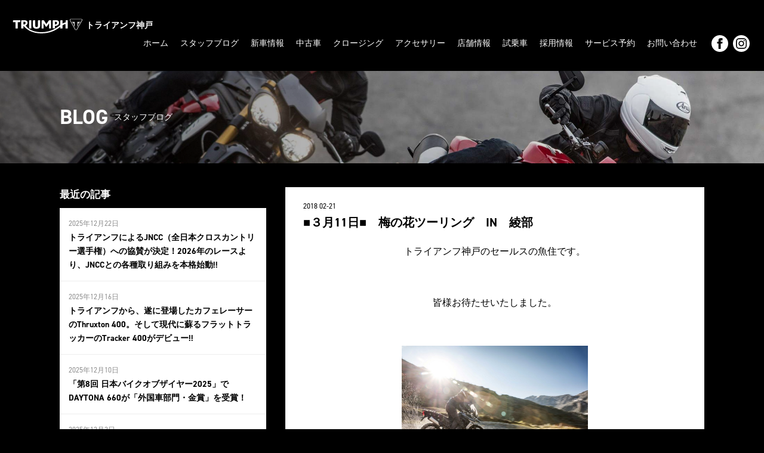

--- FILE ---
content_type: text/html; charset=UTF-8
request_url: http://www.triumph-kobe.jp/%E2%96%A0%EF%BC%93%E6%9C%8811%E6%97%A5%E2%96%A0%E3%80%80%E6%A2%85%E3%81%AE%E8%8A%B1%E3%83%84%E3%83%BC%E3%83%AA%E3%83%B3%E3%82%B0%E3%80%80in%E3%80%80%E7%B6%BE%E9%83%A8/
body_size: 9971
content:
<!DOCTYPE html>
<html lang="ja">
<head prefix="og: http://ogp.me/ns# fb: http://ogp.me/ns/fb# article: http://ogp.me/ns/article#">
<meta charset="UTF-8">
<meta http-equiv="Content-Type" content="text/html; charset=utf-8" />
<meta name="viewport" content="width=device-width" />
<title>  ■３月11日■　梅の花ツーリング　IN　綾部 | トライアンフ神戸</title>
<meta name="description" content="トライアンフ正規ディーラー「トライアンフ神戸」公式サイト。イギリスのモーターサイクル「Triumph」新車情報、店舗情報はこちらからどうぞ。">
<meta name="keywords" content="トライアンフ神戸,ボンネビル,ストリートツイン,ボンネビルボバー,ストリートスクランブラー,スラクストン,タイガー,タイガーエクスプローラー,デイトナ675,ストリートトリプル,スピードトリプル,ストリートツイン">
<!--meta name="keywords" content="" /-->
<meta property='og:locale' content='ja_JP'>
<meta property='fb:app_id' content=''>
<meta property='og:site_name' content='トライアンフ神戸'>
<meta name="format-detection" content="telephone=no">

<meta property="og:title" content="■３月11日■　梅の花ツーリング　IN　綾部">
<meta property="og:description" content="トライアンフ神戸のセールスの魚住です。 &nbsp; 皆様お待たせいたしました。 &nbsp; &nbsp; 3月もやります。 定例ツーリングの告知です。 &nbsp; 今回は、３月と言えば、梅の花で">
<meta property="og:url" content="https://www.triumph-kobe.jp/%e2%96%a0%ef%bc%93%e6%9c%8811%e6%97%a5%e2%96%a0%e3%80%80%e6%a2%85%e3%81%ae%e8%8a%b1%e3%83%84%e3%83%bc%e3%83%aa%e3%83%b3%e3%82%b0%e3%80%80in%e3%80%80%e7%b6%be%e9%83%a8/">
<meta property="og:type" content="article">
<meta property="article:publisher" content="">
<meta property="og:image" content="http://img-cdn.jg.jugem.jp/edd/3283146/20180221_2444249.jpg">
<meta name="twitter:card" content="summary_large_image">
<meta name="twitter:site" content="@">

<!--[if lt IE 9]>
<script src="//cdnjs.cloudflare.com/ajax/libs/html5shiv/3.7.3/html5shiv-printshiv.min.js"></script>
<script src="//cdnjs.cloudflare.com/ajax/libs/respond.js/1.4.2/respond.min.js"></script>
<![endif]-->

<!-- FONT -->
<link href='http://fonts.googleapis.com/css?family=Oswald:700,300,400' rel='stylesheet' type='text/css'>
<link rel="stylesheet" href="https://use.typekit.net/sqy8pgm.css">

<!-- CSS -->
<link rel="stylesheet" href="http://www.triumph-kobe.jp/wp/wp-content/themes/triumph/style.css?2023" type="text/css">
<link rel="stylesheet" href="http://www.triumph-kobe.jp/wp/wp-content/themes/triumph/css/sp.css?2023" type="text/css">

<!-- SCRIPT -->
<script src="https://ajax.googleapis.com/ajax/libs/jquery/2.2.4/jquery.min.js"></script>
<script type="text/javascript" src="http://www.triumph-kobe.jp/wp/wp-content/themes/triumph/js/common.js"></script>
<script type="text/javascript" src="http://www.triumph-kobe.jp/wp/wp-content/themes/triumph/js/jquery.flexslider-min.js"></script>
<script type="text/javascript" src="http://www.triumph-kobe.jp/wp/wp-content/themes/triumph/js/jquery.tile.min.js"></script>

<meta name='robots' content='max-image-preview:large' />
<link rel='dns-prefetch' href='//stats.wp.com' />
<link rel="alternate" type="application/rss+xml" title="トライアンフ神戸 &raquo; ■３月11日■　梅の花ツーリング　IN　綾部 のコメントのフィード" href="https://www.triumph-kobe.jp/%e2%96%a0%ef%bc%93%e6%9c%8811%e6%97%a5%e2%96%a0%e3%80%80%e6%a2%85%e3%81%ae%e8%8a%b1%e3%83%84%e3%83%bc%e3%83%aa%e3%83%b3%e3%82%b0%e3%80%80in%e3%80%80%e7%b6%be%e9%83%a8/feed/" />
<script type="text/javascript">
/* <![CDATA[ */
window._wpemojiSettings = {"baseUrl":"https:\/\/s.w.org\/images\/core\/emoji\/14.0.0\/72x72\/","ext":".png","svgUrl":"https:\/\/s.w.org\/images\/core\/emoji\/14.0.0\/svg\/","svgExt":".svg","source":{"concatemoji":"http:\/\/www.triumph-kobe.jp\/wp\/wp-includes\/js\/wp-emoji-release.min.js?ver=6.4.7"}};
/*! This file is auto-generated */
!function(i,n){var o,s,e;function c(e){try{var t={supportTests:e,timestamp:(new Date).valueOf()};sessionStorage.setItem(o,JSON.stringify(t))}catch(e){}}function p(e,t,n){e.clearRect(0,0,e.canvas.width,e.canvas.height),e.fillText(t,0,0);var t=new Uint32Array(e.getImageData(0,0,e.canvas.width,e.canvas.height).data),r=(e.clearRect(0,0,e.canvas.width,e.canvas.height),e.fillText(n,0,0),new Uint32Array(e.getImageData(0,0,e.canvas.width,e.canvas.height).data));return t.every(function(e,t){return e===r[t]})}function u(e,t,n){switch(t){case"flag":return n(e,"\ud83c\udff3\ufe0f\u200d\u26a7\ufe0f","\ud83c\udff3\ufe0f\u200b\u26a7\ufe0f")?!1:!n(e,"\ud83c\uddfa\ud83c\uddf3","\ud83c\uddfa\u200b\ud83c\uddf3")&&!n(e,"\ud83c\udff4\udb40\udc67\udb40\udc62\udb40\udc65\udb40\udc6e\udb40\udc67\udb40\udc7f","\ud83c\udff4\u200b\udb40\udc67\u200b\udb40\udc62\u200b\udb40\udc65\u200b\udb40\udc6e\u200b\udb40\udc67\u200b\udb40\udc7f");case"emoji":return!n(e,"\ud83e\udef1\ud83c\udffb\u200d\ud83e\udef2\ud83c\udfff","\ud83e\udef1\ud83c\udffb\u200b\ud83e\udef2\ud83c\udfff")}return!1}function f(e,t,n){var r="undefined"!=typeof WorkerGlobalScope&&self instanceof WorkerGlobalScope?new OffscreenCanvas(300,150):i.createElement("canvas"),a=r.getContext("2d",{willReadFrequently:!0}),o=(a.textBaseline="top",a.font="600 32px Arial",{});return e.forEach(function(e){o[e]=t(a,e,n)}),o}function t(e){var t=i.createElement("script");t.src=e,t.defer=!0,i.head.appendChild(t)}"undefined"!=typeof Promise&&(o="wpEmojiSettingsSupports",s=["flag","emoji"],n.supports={everything:!0,everythingExceptFlag:!0},e=new Promise(function(e){i.addEventListener("DOMContentLoaded",e,{once:!0})}),new Promise(function(t){var n=function(){try{var e=JSON.parse(sessionStorage.getItem(o));if("object"==typeof e&&"number"==typeof e.timestamp&&(new Date).valueOf()<e.timestamp+604800&&"object"==typeof e.supportTests)return e.supportTests}catch(e){}return null}();if(!n){if("undefined"!=typeof Worker&&"undefined"!=typeof OffscreenCanvas&&"undefined"!=typeof URL&&URL.createObjectURL&&"undefined"!=typeof Blob)try{var e="postMessage("+f.toString()+"("+[JSON.stringify(s),u.toString(),p.toString()].join(",")+"));",r=new Blob([e],{type:"text/javascript"}),a=new Worker(URL.createObjectURL(r),{name:"wpTestEmojiSupports"});return void(a.onmessage=function(e){c(n=e.data),a.terminate(),t(n)})}catch(e){}c(n=f(s,u,p))}t(n)}).then(function(e){for(var t in e)n.supports[t]=e[t],n.supports.everything=n.supports.everything&&n.supports[t],"flag"!==t&&(n.supports.everythingExceptFlag=n.supports.everythingExceptFlag&&n.supports[t]);n.supports.everythingExceptFlag=n.supports.everythingExceptFlag&&!n.supports.flag,n.DOMReady=!1,n.readyCallback=function(){n.DOMReady=!0}}).then(function(){return e}).then(function(){var e;n.supports.everything||(n.readyCallback(),(e=n.source||{}).concatemoji?t(e.concatemoji):e.wpemoji&&e.twemoji&&(t(e.twemoji),t(e.wpemoji)))}))}((window,document),window._wpemojiSettings);
/* ]]> */
</script>
<link rel='stylesheet' id='sbi_styles-css' href='http://www.triumph-kobe.jp/wp/wp-content/plugins/instagram-feed/css/sbi-styles.min.css?ver=6.7.1' type='text/css' media='all' />
<style id='wp-emoji-styles-inline-css' type='text/css'>

	img.wp-smiley, img.emoji {
		display: inline !important;
		border: none !important;
		box-shadow: none !important;
		height: 1em !important;
		width: 1em !important;
		margin: 0 0.07em !important;
		vertical-align: -0.1em !important;
		background: none !important;
		padding: 0 !important;
	}
</style>
<link rel='stylesheet' id='wp-block-library-css' href='http://www.triumph-kobe.jp/wp/wp-includes/css/dist/block-library/style.min.css?ver=6.4.7' type='text/css' media='all' />
<link rel='stylesheet' id='mediaelement-css' href='http://www.triumph-kobe.jp/wp/wp-includes/js/mediaelement/mediaelementplayer-legacy.min.css?ver=4.2.17' type='text/css' media='all' />
<link rel='stylesheet' id='wp-mediaelement-css' href='http://www.triumph-kobe.jp/wp/wp-includes/js/mediaelement/wp-mediaelement.min.css?ver=6.4.7' type='text/css' media='all' />
<style id='jetpack-sharing-buttons-style-inline-css' type='text/css'>
.jetpack-sharing-buttons__services-list{display:flex;flex-direction:row;flex-wrap:wrap;gap:0;list-style-type:none;margin:5px;padding:0}.jetpack-sharing-buttons__services-list.has-small-icon-size{font-size:12px}.jetpack-sharing-buttons__services-list.has-normal-icon-size{font-size:16px}.jetpack-sharing-buttons__services-list.has-large-icon-size{font-size:24px}.jetpack-sharing-buttons__services-list.has-huge-icon-size{font-size:36px}@media print{.jetpack-sharing-buttons__services-list{display:none!important}}.editor-styles-wrapper .wp-block-jetpack-sharing-buttons{gap:0;padding-inline-start:0}ul.jetpack-sharing-buttons__services-list.has-background{padding:1.25em 2.375em}
</style>
<style id='classic-theme-styles-inline-css' type='text/css'>
/*! This file is auto-generated */
.wp-block-button__link{color:#fff;background-color:#32373c;border-radius:9999px;box-shadow:none;text-decoration:none;padding:calc(.667em + 2px) calc(1.333em + 2px);font-size:1.125em}.wp-block-file__button{background:#32373c;color:#fff;text-decoration:none}
</style>
<style id='global-styles-inline-css' type='text/css'>
body{--wp--preset--color--black: #000000;--wp--preset--color--cyan-bluish-gray: #abb8c3;--wp--preset--color--white: #ffffff;--wp--preset--color--pale-pink: #f78da7;--wp--preset--color--vivid-red: #cf2e2e;--wp--preset--color--luminous-vivid-orange: #ff6900;--wp--preset--color--luminous-vivid-amber: #fcb900;--wp--preset--color--light-green-cyan: #7bdcb5;--wp--preset--color--vivid-green-cyan: #00d084;--wp--preset--color--pale-cyan-blue: #8ed1fc;--wp--preset--color--vivid-cyan-blue: #0693e3;--wp--preset--color--vivid-purple: #9b51e0;--wp--preset--gradient--vivid-cyan-blue-to-vivid-purple: linear-gradient(135deg,rgba(6,147,227,1) 0%,rgb(155,81,224) 100%);--wp--preset--gradient--light-green-cyan-to-vivid-green-cyan: linear-gradient(135deg,rgb(122,220,180) 0%,rgb(0,208,130) 100%);--wp--preset--gradient--luminous-vivid-amber-to-luminous-vivid-orange: linear-gradient(135deg,rgba(252,185,0,1) 0%,rgba(255,105,0,1) 100%);--wp--preset--gradient--luminous-vivid-orange-to-vivid-red: linear-gradient(135deg,rgba(255,105,0,1) 0%,rgb(207,46,46) 100%);--wp--preset--gradient--very-light-gray-to-cyan-bluish-gray: linear-gradient(135deg,rgb(238,238,238) 0%,rgb(169,184,195) 100%);--wp--preset--gradient--cool-to-warm-spectrum: linear-gradient(135deg,rgb(74,234,220) 0%,rgb(151,120,209) 20%,rgb(207,42,186) 40%,rgb(238,44,130) 60%,rgb(251,105,98) 80%,rgb(254,248,76) 100%);--wp--preset--gradient--blush-light-purple: linear-gradient(135deg,rgb(255,206,236) 0%,rgb(152,150,240) 100%);--wp--preset--gradient--blush-bordeaux: linear-gradient(135deg,rgb(254,205,165) 0%,rgb(254,45,45) 50%,rgb(107,0,62) 100%);--wp--preset--gradient--luminous-dusk: linear-gradient(135deg,rgb(255,203,112) 0%,rgb(199,81,192) 50%,rgb(65,88,208) 100%);--wp--preset--gradient--pale-ocean: linear-gradient(135deg,rgb(255,245,203) 0%,rgb(182,227,212) 50%,rgb(51,167,181) 100%);--wp--preset--gradient--electric-grass: linear-gradient(135deg,rgb(202,248,128) 0%,rgb(113,206,126) 100%);--wp--preset--gradient--midnight: linear-gradient(135deg,rgb(2,3,129) 0%,rgb(40,116,252) 100%);--wp--preset--font-size--small: 13px;--wp--preset--font-size--medium: 20px;--wp--preset--font-size--large: 36px;--wp--preset--font-size--x-large: 42px;--wp--preset--spacing--20: 0.44rem;--wp--preset--spacing--30: 0.67rem;--wp--preset--spacing--40: 1rem;--wp--preset--spacing--50: 1.5rem;--wp--preset--spacing--60: 2.25rem;--wp--preset--spacing--70: 3.38rem;--wp--preset--spacing--80: 5.06rem;--wp--preset--shadow--natural: 6px 6px 9px rgba(0, 0, 0, 0.2);--wp--preset--shadow--deep: 12px 12px 50px rgba(0, 0, 0, 0.4);--wp--preset--shadow--sharp: 6px 6px 0px rgba(0, 0, 0, 0.2);--wp--preset--shadow--outlined: 6px 6px 0px -3px rgba(255, 255, 255, 1), 6px 6px rgba(0, 0, 0, 1);--wp--preset--shadow--crisp: 6px 6px 0px rgba(0, 0, 0, 1);}:where(.is-layout-flex){gap: 0.5em;}:where(.is-layout-grid){gap: 0.5em;}body .is-layout-flow > .alignleft{float: left;margin-inline-start: 0;margin-inline-end: 2em;}body .is-layout-flow > .alignright{float: right;margin-inline-start: 2em;margin-inline-end: 0;}body .is-layout-flow > .aligncenter{margin-left: auto !important;margin-right: auto !important;}body .is-layout-constrained > .alignleft{float: left;margin-inline-start: 0;margin-inline-end: 2em;}body .is-layout-constrained > .alignright{float: right;margin-inline-start: 2em;margin-inline-end: 0;}body .is-layout-constrained > .aligncenter{margin-left: auto !important;margin-right: auto !important;}body .is-layout-constrained > :where(:not(.alignleft):not(.alignright):not(.alignfull)){max-width: var(--wp--style--global--content-size);margin-left: auto !important;margin-right: auto !important;}body .is-layout-constrained > .alignwide{max-width: var(--wp--style--global--wide-size);}body .is-layout-flex{display: flex;}body .is-layout-flex{flex-wrap: wrap;align-items: center;}body .is-layout-flex > *{margin: 0;}body .is-layout-grid{display: grid;}body .is-layout-grid > *{margin: 0;}:where(.wp-block-columns.is-layout-flex){gap: 2em;}:where(.wp-block-columns.is-layout-grid){gap: 2em;}:where(.wp-block-post-template.is-layout-flex){gap: 1.25em;}:where(.wp-block-post-template.is-layout-grid){gap: 1.25em;}.has-black-color{color: var(--wp--preset--color--black) !important;}.has-cyan-bluish-gray-color{color: var(--wp--preset--color--cyan-bluish-gray) !important;}.has-white-color{color: var(--wp--preset--color--white) !important;}.has-pale-pink-color{color: var(--wp--preset--color--pale-pink) !important;}.has-vivid-red-color{color: var(--wp--preset--color--vivid-red) !important;}.has-luminous-vivid-orange-color{color: var(--wp--preset--color--luminous-vivid-orange) !important;}.has-luminous-vivid-amber-color{color: var(--wp--preset--color--luminous-vivid-amber) !important;}.has-light-green-cyan-color{color: var(--wp--preset--color--light-green-cyan) !important;}.has-vivid-green-cyan-color{color: var(--wp--preset--color--vivid-green-cyan) !important;}.has-pale-cyan-blue-color{color: var(--wp--preset--color--pale-cyan-blue) !important;}.has-vivid-cyan-blue-color{color: var(--wp--preset--color--vivid-cyan-blue) !important;}.has-vivid-purple-color{color: var(--wp--preset--color--vivid-purple) !important;}.has-black-background-color{background-color: var(--wp--preset--color--black) !important;}.has-cyan-bluish-gray-background-color{background-color: var(--wp--preset--color--cyan-bluish-gray) !important;}.has-white-background-color{background-color: var(--wp--preset--color--white) !important;}.has-pale-pink-background-color{background-color: var(--wp--preset--color--pale-pink) !important;}.has-vivid-red-background-color{background-color: var(--wp--preset--color--vivid-red) !important;}.has-luminous-vivid-orange-background-color{background-color: var(--wp--preset--color--luminous-vivid-orange) !important;}.has-luminous-vivid-amber-background-color{background-color: var(--wp--preset--color--luminous-vivid-amber) !important;}.has-light-green-cyan-background-color{background-color: var(--wp--preset--color--light-green-cyan) !important;}.has-vivid-green-cyan-background-color{background-color: var(--wp--preset--color--vivid-green-cyan) !important;}.has-pale-cyan-blue-background-color{background-color: var(--wp--preset--color--pale-cyan-blue) !important;}.has-vivid-cyan-blue-background-color{background-color: var(--wp--preset--color--vivid-cyan-blue) !important;}.has-vivid-purple-background-color{background-color: var(--wp--preset--color--vivid-purple) !important;}.has-black-border-color{border-color: var(--wp--preset--color--black) !important;}.has-cyan-bluish-gray-border-color{border-color: var(--wp--preset--color--cyan-bluish-gray) !important;}.has-white-border-color{border-color: var(--wp--preset--color--white) !important;}.has-pale-pink-border-color{border-color: var(--wp--preset--color--pale-pink) !important;}.has-vivid-red-border-color{border-color: var(--wp--preset--color--vivid-red) !important;}.has-luminous-vivid-orange-border-color{border-color: var(--wp--preset--color--luminous-vivid-orange) !important;}.has-luminous-vivid-amber-border-color{border-color: var(--wp--preset--color--luminous-vivid-amber) !important;}.has-light-green-cyan-border-color{border-color: var(--wp--preset--color--light-green-cyan) !important;}.has-vivid-green-cyan-border-color{border-color: var(--wp--preset--color--vivid-green-cyan) !important;}.has-pale-cyan-blue-border-color{border-color: var(--wp--preset--color--pale-cyan-blue) !important;}.has-vivid-cyan-blue-border-color{border-color: var(--wp--preset--color--vivid-cyan-blue) !important;}.has-vivid-purple-border-color{border-color: var(--wp--preset--color--vivid-purple) !important;}.has-vivid-cyan-blue-to-vivid-purple-gradient-background{background: var(--wp--preset--gradient--vivid-cyan-blue-to-vivid-purple) !important;}.has-light-green-cyan-to-vivid-green-cyan-gradient-background{background: var(--wp--preset--gradient--light-green-cyan-to-vivid-green-cyan) !important;}.has-luminous-vivid-amber-to-luminous-vivid-orange-gradient-background{background: var(--wp--preset--gradient--luminous-vivid-amber-to-luminous-vivid-orange) !important;}.has-luminous-vivid-orange-to-vivid-red-gradient-background{background: var(--wp--preset--gradient--luminous-vivid-orange-to-vivid-red) !important;}.has-very-light-gray-to-cyan-bluish-gray-gradient-background{background: var(--wp--preset--gradient--very-light-gray-to-cyan-bluish-gray) !important;}.has-cool-to-warm-spectrum-gradient-background{background: var(--wp--preset--gradient--cool-to-warm-spectrum) !important;}.has-blush-light-purple-gradient-background{background: var(--wp--preset--gradient--blush-light-purple) !important;}.has-blush-bordeaux-gradient-background{background: var(--wp--preset--gradient--blush-bordeaux) !important;}.has-luminous-dusk-gradient-background{background: var(--wp--preset--gradient--luminous-dusk) !important;}.has-pale-ocean-gradient-background{background: var(--wp--preset--gradient--pale-ocean) !important;}.has-electric-grass-gradient-background{background: var(--wp--preset--gradient--electric-grass) !important;}.has-midnight-gradient-background{background: var(--wp--preset--gradient--midnight) !important;}.has-small-font-size{font-size: var(--wp--preset--font-size--small) !important;}.has-medium-font-size{font-size: var(--wp--preset--font-size--medium) !important;}.has-large-font-size{font-size: var(--wp--preset--font-size--large) !important;}.has-x-large-font-size{font-size: var(--wp--preset--font-size--x-large) !important;}
.wp-block-navigation a:where(:not(.wp-element-button)){color: inherit;}
:where(.wp-block-post-template.is-layout-flex){gap: 1.25em;}:where(.wp-block-post-template.is-layout-grid){gap: 1.25em;}
:where(.wp-block-columns.is-layout-flex){gap: 2em;}:where(.wp-block-columns.is-layout-grid){gap: 2em;}
.wp-block-pullquote{font-size: 1.5em;line-height: 1.6;}
</style>
<link rel='stylesheet' id='contact-form-7-css' href='http://www.triumph-kobe.jp/wp/wp-content/plugins/contact-form-7/includes/css/styles.css?ver=5.8' type='text/css' media='all' />
<link rel='stylesheet' id='wp-pagenavi-css' href='http://www.triumph-kobe.jp/wp/wp-content/plugins/wp-pagenavi/pagenavi-css.css?ver=2.70' type='text/css' media='all' />
<link rel="https://api.w.org/" href="https://www.triumph-kobe.jp/wp-json/" /><link rel="alternate" type="application/json" href="https://www.triumph-kobe.jp/wp-json/wp/v2/posts/748" /><link rel="EditURI" type="application/rsd+xml" title="RSD" href="https://www.triumph-kobe.jp/wp/xmlrpc.php?rsd" />
<meta name="generator" content="WordPress 6.4.7" />
<link rel="canonical" href="https://www.triumph-kobe.jp/%e2%96%a0%ef%bc%93%e6%9c%8811%e6%97%a5%e2%96%a0%e3%80%80%e6%a2%85%e3%81%ae%e8%8a%b1%e3%83%84%e3%83%bc%e3%83%aa%e3%83%b3%e3%82%b0%e3%80%80in%e3%80%80%e7%b6%be%e9%83%a8/" />
<link rel='shortlink' href='https://www.triumph-kobe.jp/?p=748' />
<link rel="alternate" type="application/json+oembed" href="https://www.triumph-kobe.jp/wp-json/oembed/1.0/embed?url=https%3A%2F%2Fwww.triumph-kobe.jp%2F%25e2%2596%25a0%25ef%25bc%2593%25e6%259c%258811%25e6%2597%25a5%25e2%2596%25a0%25e3%2580%2580%25e6%25a2%2585%25e3%2581%25ae%25e8%258a%25b1%25e3%2583%2584%25e3%2583%25bc%25e3%2583%25aa%25e3%2583%25b3%25e3%2582%25b0%25e3%2580%2580in%25e3%2580%2580%25e7%25b6%25be%25e9%2583%25a8%2F" />
<link rel="alternate" type="text/xml+oembed" href="https://www.triumph-kobe.jp/wp-json/oembed/1.0/embed?url=https%3A%2F%2Fwww.triumph-kobe.jp%2F%25e2%2596%25a0%25ef%25bc%2593%25e6%259c%258811%25e6%2597%25a5%25e2%2596%25a0%25e3%2580%2580%25e6%25a2%2585%25e3%2581%25ae%25e8%258a%25b1%25e3%2583%2584%25e3%2583%25bc%25e3%2583%25aa%25e3%2583%25b3%25e3%2582%25b0%25e3%2580%2580in%25e3%2580%2580%25e7%25b6%25be%25e9%2583%25a8%2F&#038;format=xml" />
	<style>img#wpstats{display:none}</style>
		<style type="text/css">.recentcomments a{display:inline !important;padding:0 !important;margin:0 !important;}</style><link rel="icon" href="https://www.triumph-kobe.jp/wp/wp-content/uploads/2019/03/cropped-triumph-logo-32x32.png" sizes="32x32" />
<link rel="icon" href="https://www.triumph-kobe.jp/wp/wp-content/uploads/2019/03/cropped-triumph-logo-192x192.png" sizes="192x192" />
<link rel="apple-touch-icon" href="https://www.triumph-kobe.jp/wp/wp-content/uploads/2019/03/cropped-triumph-logo-180x180.png" />
<meta name="msapplication-TileImage" content="https://www.triumph-kobe.jp/wp/wp-content/uploads/2019/03/cropped-triumph-logo-270x270.png" />

<!-- Global site tag (gtag.js) - Google Analytics -->
<script async src="https://www.googletagmanager.com/gtag/js?id=UA-134418652-1"></script>
<script>
  window.dataLayer = window.dataLayer || [];
  function gtag(){dataLayer.push(arguments);}
  gtag('js', new Date());

  gtag('config', 'UA-134418652-1');
</script>
<meta name="google-site-verification" content="7rWc7wGK1moV1Wp-Ed36GRyTDzkS5uMHlL_yqf5GDD8" />
</head>
<body class="post-template-default single single-post postid-748 single-format-standard">

<div id="wrapper">
	
<header id="header">
	<h1>
		<a href="https://www.triumph-kobe.jp">
			<img src="http://www.triumph-kobe.jp/wp/wp-content/themes/triumph/images/logo-triumph.svg" alt="トライアンフ神戸">
			<span>トライアンフ神戸</span>
		</a>
	</h1>
	<div id="mask" class="sp" onclick="Menu.Swap()"></div>
	<a id="menu-button" class="sp" onclick="Menu.Swap()">
		<span class="bar bar-a"></span>
		<span class="bar bar-b"></span>
		<span class="bar bar-c"></span>
	</a>
	<nav>
		<div class="menu-header-container"><ul id="menu-header" class="menu"><li id="menu-item-2985" class="menu-item menu-item-type-custom menu-item-object-custom menu-item-2985"><a href="http://www.triumph-kobe.jp/">ホーム</a></li>
<li id="menu-item-27" class="menu-item menu-item-type-post_type menu-item-object-page menu-item-27"><a href="https://www.triumph-kobe.jp/blog/">スタッフブログ</a></li>
<li id="menu-item-28" class="menu-item menu-item-type-custom menu-item-object-custom menu-item-28"><a target="_blank" rel="noopener" href="https://www.triumphmotorcycles.jp/">新車情報</a></li>
<li id="menu-item-29" class="menu-item menu-item-type-custom menu-item-object-custom menu-item-29"><a target="_blank" rel="noopener" href="http://www.goobike.com/shop/client_8702279/showroom.html">中古車</a></li>
<li id="menu-item-30" class="menu-item menu-item-type-custom menu-item-object-custom menu-item-30"><a target="_blank" rel="noopener" href="https://www.triumphmotorcycles.jp/clothing-collection">クロージング</a></li>
<li id="menu-item-31" class="menu-item menu-item-type-custom menu-item-object-custom menu-item-31"><a href="https://www.triumphmotorcycles.jp/%E3%82%A2%E3%82%AF%E3%82%BB%E3%82%B5%E3%83%AA%E3%83%BC/landing-page">アクセサリー</a></li>
<li id="menu-item-32" class="menu-item menu-item-type-post_type menu-item-object-page menu-item-32"><a href="https://www.triumph-kobe.jp/shop/">店舗情報</a></li>
<li id="menu-item-33" class="menu-item menu-item-type-post_type menu-item-object-page menu-item-33"><a href="https://www.triumph-kobe.jp/test-ride/">試乗車</a></li>
<li id="menu-item-2430" class="menu-item menu-item-type-post_type menu-item-object-page menu-item-2430"><a href="https://www.triumph-kobe.jp/career/">採用情報</a></li>
<li id="menu-item-2984" class="menu-item menu-item-type-custom menu-item-object-custom menu-item-2984"><a target="_blank" rel="noopener" href="https://www.triumphamp.com/ja-JP/d.800174/OSB/widget">サービス予約</a></li>
<li id="menu-item-34" class="menu-item menu-item-type-post_type menu-item-object-page menu-item-34"><a href="https://www.triumph-kobe.jp/contact/">お問い合わせ</a></li>
</ul></div>		<div class="sns">
			<ul>
				<li class="facebook">
					<a target="_blank" href="https://www.facebook.com/triumphkobe/"><img src="http://www.triumph-kobe.jp/wp/wp-content/themes/triumph/images/icon-facebook.svg"></a>
				</li>
				<!--li class="twiter">
					<a target="_blank" href="https://twitter.com/"><img src="http://www.triumph-kobe.jp/wp/wp-content/themes/triumph/images/icon-twitter.svg">	</a>
				</li-->
				<li class="instagram">
					<a target="_blank" href="https://www.instagram.com/triumph_kobe/"><img src="http://www.triumph-kobe.jp/wp/wp-content/themes/triumph/images/icon-instagram.svg"></a>
				</li>
				<!--li class="youtube">
					<a target="_blank" href=""><img src="http://www.triumph-kobe.jp/wp/wp-content/themes/triumph/images/icon-youtube.svg">	</a>
				</li-->
			</ul><!-- /sns -->
		</div><!-- /sns -->
	</nav>
</header>

<article id="blog" class="detail page-content">

	<header class="page-title">
		<div class="cover">
			<div class="content">
				<h2>BLOG</h2>
				<span>スタッフブログ</span>
			</div><!-- /content -->
		</div><!-- /cover -->
	</header><!-- /page-title -->

	<section id="blog">
		<div class="content">

			<section class="main-content">
				<article>
					<header>
						<time>2018 02-21</time>
						<h1>■３月11日■　梅の花ツーリング　IN　綾部</h1>
					</header>
					<div class="photo"></div><!-- /photo -->
					<div class="entry-content">
						<p style="text-align: center;">トライアンフ神戸のセールスの魚住です。</p>
<p>&nbsp;</p>
<p style="text-align: center;">皆様お待たせいたしました。</p>
<p>&nbsp;</p>
<p style="text-align: center;"><img loading="lazy" decoding="async" alt="" class="pict" height="208" src="http://img-cdn.jg.jugem.jp/edd/3283146/20180221_2444249.jpg" width="312" /></p>
<p>&nbsp;</p>
<p style="text-align: center;">3月もやります。</p>
<p style="text-align: center;"><span style="color:#FF0000;">定例ツーリング</span>の告知です。</p>
<p>&nbsp;</p>
<p style="text-align: center;">今回は、<u><strong><span style="background-color:#FFA07A;">３月</span></strong></u>と言えば、<u><strong><span style="color:#000000;"><span style="background-color:#FFA07A;">梅の花</span></span></strong></u>ですね。</p>
<p style="text-align: center;">バイクなので酒気帯びはNGですが日頃の目の疲れは取れるでしょう！</p>
<p style="text-align: center;">自然の魅了に酔いしれましょうか！！！</p>
<p>&nbsp;</p>
<p>&nbsp;</p>
<p style="text-align: center;"><a href="https://www.google.co.jp/maps/dir/34.7269892,135.2884827/%E7%B6%BE%E9%83%A8%E6%A2%85%E6%9E%97%E5%85%AC%E5%9C%92/@35.212112,135.2957133,11.71z/data=!4m19!4m18!1m6!3m4!1m2!1d135.3341626!2d35.1396992!3s0x6000407f5d0d9993:0x37e490470dc7317e!4e1!1m5!1m1!1s0x60001e9cd64c5afb:0xb16bcff3834a95ae!2m2!1d135.2267985!2d35.3265198!2m3!1b1!2b1!3b1!3e0" target="_blank">■□　<strong><span style="font-size:22px;">梅の花ツーリング　IN　綾部</span></strong>　□■</a></p>
<p>&nbsp;</p>
<p>&nbsp;</p>
<p style="text-align: center;">集合場所　トライアンフ神戸</p>
<p>&nbsp;</p>
<p style="text-align: center;">３月１１日</p>
<p>&nbsp;</p>
<p style="text-align: center;">集合時間</p>
<p style="text-align: center;">09：30</p>
<p>&nbsp;</p>
<p style="text-align: center;">出発時刻</p>
<p style="text-align: center;">10：00</p>
<p>&nbsp;</p>
<p style="text-align: center;">道の駅【瑞穂の里】で昼食</p>
<p style="text-align: center;">11：30</p>
<p>&nbsp;</p>
<p style="text-align: center;">綾部梅林公園</p>
<p style="text-align: center;">13：00</p>
<p>&nbsp;</p>
<p style="text-align: center;">主に今回は有料道路は通らず行く予定です。</p>
<p>&nbsp;</p>
<p style="text-align: center;"><span style="color:#FF0000;">※無理な追い越しや危険走行を行なった場合その場でお帰り願いますのでご了承下さいませ。</span></p>
<p>&nbsp;</p>
<p style="text-align: center;"><img decoding="async" alt="「梅の木」の画像検索結果" src="https://encrypted-tbn0.gstatic.com/images?q=tbn:ANd9GcSXGw0i0-A9PkHv_oxO7rYxxDLW3BdBGx5SdEp-FetzsulQsRTE6A" /></p>
<p>&nbsp;</p>
<p>&nbsp;</p>
<p style="text-align: center;">ツーリングの参加受付はお電話にてお受け致しておりますので宜しくお願い致します。</p>
<p>&nbsp;</p>
<p style="text-align: center;">トライアンフ神戸　078-412-7007</p>
<p>&nbsp;</p>
<p style="text-align: center;"><img loading="lazy" decoding="async" alt="" height="153" src="http://www.motorcycleshow.jp/images/top/pc/visual-v02.jpg" width="437" /></p>
<p>&nbsp;</p>
<p style="text-align: center;">前売り券有りますよ！！</p>
<p style="text-align: center;"><span style="color:#FF0000;">数に限りがありますのでお早めに！！</span></p>
<p>&nbsp;</p>
<p style="text-align: center;"><img loading="lazy" decoding="async" alt="" class="pict" height="248" src="http://img-cdn.jg.jugem.jp/edd/3283146/20180221_2444261.jpg" width="330" /></p>
<p>&nbsp;</p>
<p>&nbsp;</p>
<p>&nbsp;</p>
<p>&nbsp;</p>
<p>&nbsp;</p>
<p>&nbsp;</p>
					</div><!-- /entry-content -->
				</article>
			</section><!-- /main-content -->
			
			<section class="side">
				<header>
					<h3>最近の記事</h3>
				</header>
				
				<aside>
					<ul>
												<li>
							<time>2025年12月22日</time>
							<a href="https://www.triumph-kobe.jp/%e3%83%88%e3%83%a9%e3%82%a4%e3%82%a2%e3%83%b3%e3%83%95%e3%81%ab%e3%82%88%e3%82%8bjncc%ef%bc%88%e5%85%a8%e6%97%a5%e6%9c%ac%e3%82%af%e3%83%ad%e3%82%b9%e3%82%ab%e3%83%b3%e3%83%88%e3%83%aa%e3%83%bc/" title="トライアンフによるJNCC（全日本クロスカントリー選手権）への協賛が決定！2026年のレースより、JNCCとの各種取り組みを本格始動!!">トライアンフによるJNCC（全日本クロスカントリー選手権）への協賛が決定！2026年のレースより、JNCCとの各種取り組みを本格始動!!</a>
						</li>
												<li>
							<time>2025年12月16日</time>
							<a href="https://www.triumph-kobe.jp/%e3%83%88%e3%83%a9%e3%82%a4%e3%82%a2%e3%83%b3%e3%83%95%e3%81%8b%e3%82%89%e3%80%81%e9%81%82%e3%81%ab%e7%99%bb%e5%a0%b4%e3%81%97%e3%81%9f%e3%82%ab%e3%83%95%e3%82%a7%e3%83%ac%e3%83%bc%e3%82%b5%e3%83%bc/" title="トライアンフから、遂に登場したカフェレーサーのThruxton 400。そして現代に蘇るフラットトラッカーのTracker 400がデビュー!!">トライアンフから、遂に登場したカフェレーサーのThruxton 400。そして現代に蘇るフラットトラッカーのTracker 400がデビュー!!</a>
						</li>
												<li>
							<time>2025年12月10日</time>
							<a href="https://www.triumph-kobe.jp/%e3%80%8c%e7%ac%ac8%e5%9b%9e-%e6%97%a5%e6%9c%ac%e3%83%90%e3%82%a4%e3%82%af%e3%82%aa%e3%83%96%e3%82%b6%e3%82%a4%e3%83%a4%e3%83%bc2025%e3%80%8d%e3%81%a7daytona-660%e3%81%8c%e3%80%8c%e5%a4%96%e5%9b%bd/" title="「第8回 日本バイクオブザイヤー2025」でDAYTONA 660が「外国車部門・金賞」を受賞！">「第8回 日本バイクオブザイヤー2025」でDAYTONA 660が「外国車部門・金賞」を受賞！</a>
						</li>
												<li>
							<time>2025年12月3日</time>
							<a href="https://www.triumph-kobe.jp/%e3%83%88%e3%83%a9%e3%82%a4%e3%82%a2%e3%83%b3%e3%83%95%e3%81%8b%e3%82%89%e3%80%8ctriumph-christmas%e3%83%a9%e3%82%a4%e3%83%b3%e3%82%a2%e3%83%83%e3%83%97%e3%83%95%e3%82%a7%e3%82%a2%e3%80%8d%e9%96%8b/" title="トライアンフから「TRIUMPH CHRISTMASラインアップフェア」開催のお知らせ">トライアンフから「TRIUMPH CHRISTMASラインアップフェア」開催のお知らせ</a>
						</li>
												<li>
							<time>2025年12月2日</time>
							<a href="https://www.triumph-kobe.jp/tiger-sport-800-tour%e7%99%ba%e8%a1%a8%e3%81%ae%e3%81%8a%e7%9f%a5%e3%82%89%e3%81%9b/" title="TIGER SPORT 800 TOUR発表のお知らせ">TIGER SPORT 800 TOUR発表のお知らせ</a>
						</li>
												<li>
							<time>2025年11月18日</time>
							<a href="https://www.triumph-kobe.jp/%e3%83%88%e3%83%a9%e3%82%a4%e3%82%a2%e3%83%b3%e3%83%95%e3%81%8b%e3%82%89%e3%80%81street-triple-765%e3%81%ae%e6%96%b0%e3%81%9f%e3%81%aa%e9%a0%82%e7%82%b9%e3%81%a8%e3%81%aa%e3%82%8brx%e3%80%81%e9%99%90/" title="トライアンフから、STREET TRIPLE 765の新たな頂点となるRX、限定生産のMoto2&#x2122;エディション発表のお知らせ">トライアンフから、STREET TRIPLE 765の新たな頂点となるRX、限定生産のMoto2&#x2122;エディション発表のお知らせ</a>
						</li>
												<li>
							<time>2025年11月17日</time>
							<a href="https://www.triumph-kobe.jp/1971%e5%b9%b4%e8%a3%bd%e3%83%88%e3%83%a9%e3%82%a4%e3%82%a2%e3%83%b3%e3%83%95%e3%81%8c%e3%80%81%e6%98%a0%e7%94%bb%e3%80%8e%e3%82%b9%e3%83%97%e3%83%aa%e3%83%b3%e3%82%b0%e3%82%b9%e3%83%86%e3%82%a3/" title="1971年製トライアンフが、映画『スプリングスティーン 孤独のハイウェイ』で輝きを放つ">1971年製トライアンフが、映画『スプリングスティーン 孤独のハイウェイ』で輝きを放つ</a>
						</li>
												<li>
							<time>2025年11月14日</time>
							<a href="https://www.triumph-kobe.jp/2026%e5%b9%b4%e6%96%b0%e5%9e%8b%e3%83%a2%e3%83%80%e3%83%b3%e3%82%af%e3%83%a9%e3%82%b7%e3%83%83%e3%82%af%e3%82%b7%e3%83%aa%e3%83%bc%e3%82%ba%e3%82%92%e6%9c%80%e9%80%9fget%e3%81%99%e3%82%8b%e3%83%81/" title="2026年新型モダンクラシックシリーズを最速GETするチャンス！先行予約キャンペーン絶賛実施中！（2025年12月26日（金）まで）">2026年新型モダンクラシックシリーズを最速GETするチャンス！先行予約キャンペーン絶賛実施中！（2025年12月26日（金）まで）</a>
						</li>
												<li>
							<time>2025年11月13日</time>
							<a href="https://www.triumph-kobe.jp/%e3%83%88%e3%83%a9%e3%82%a4%e3%82%a2%e3%83%b3%e3%83%95%e3%81%8b%e3%82%89black-friday%e3%80%8c%e3%82%b9%e3%83%9a%e3%82%b7%e3%83%a3%e3%83%ab%e3%83%97%e3%83%a9%e3%82%a4%e3%82%b9%e3%83%80%e3%82%a6/" title="トライアンフからBLACK FRIDAY「スペシャルプライスダウン」開催のお知らせ">トライアンフからBLACK FRIDAY「スペシャルプライスダウン」開催のお知らせ</a>
						</li>
												<li>
							<time>2025年11月11日</time>
							<a href="https://www.triumph-kobe.jp/%e3%83%88%e3%83%a9%e3%82%a4%e3%82%a2%e3%83%b3%e3%83%95%e3%81%8b%e3%82%89%e3%80%81%e7%89%b9%e5%88%a5%e4%bb%95%e6%a7%98%e8%bb%8a%e3%81%aetiger-alpine-%e3%81%8a%e3%82%88%e3%81%b3/" title="トライアンフから、特別仕様車のTIGER “ALPINE” および “DESERT” エディション発表のお知らせ">トライアンフから、特別仕様車のTIGER “ALPINE” および “DESERT” エディション発表のお知らせ</a>
						</li>
											</ul>
				</aside>
	
			</section><!-- /side -->
		</div><!-- /content -->	
	</section><!-- /blog -->
</article><!-- /news -->


<footer id="footer">
	<div class="content">
		<p class="copyright">Copyright © トライアンフ神戸 All Rights Reserved.</p>		
	</div><!-- /content -->
</footer><!-- /footer -->
</div><!-- /wrapper -->

<!-- Instagram Feed JS -->
<script type="text/javascript">
var sbiajaxurl = "https://www.triumph-kobe.jp/wp/wp-admin/admin-ajax.php";
</script>
<script type="text/javascript" src="http://www.triumph-kobe.jp/wp/wp-content/plugins/contact-form-7/includes/swv/js/index.js?ver=5.8" id="swv-js"></script>
<script type="text/javascript" id="contact-form-7-js-extra">
/* <![CDATA[ */
var wpcf7 = {"api":{"root":"https:\/\/www.triumph-kobe.jp\/wp-json\/","namespace":"contact-form-7\/v1"}};
/* ]]> */
</script>
<script type="text/javascript" src="http://www.triumph-kobe.jp/wp/wp-content/plugins/contact-form-7/includes/js/index.js?ver=5.8" id="contact-form-7-js"></script>
<script type="text/javascript" src="https://stats.wp.com/e-202604.js" id="jetpack-stats-js" data-wp-strategy="defer"></script>
<script type="text/javascript" id="jetpack-stats-js-after">
/* <![CDATA[ */
_stq = window._stq || [];
_stq.push([ "view", JSON.parse("{\"v\":\"ext\",\"blog\":\"201575430\",\"post\":\"748\",\"tz\":\"9\",\"srv\":\"www.triumph-kobe.jp\",\"j\":\"1:13.6.1\"}") ]);
_stq.push([ "clickTrackerInit", "201575430", "748" ]);
/* ]]> */
</script>

</body>
</head>	

